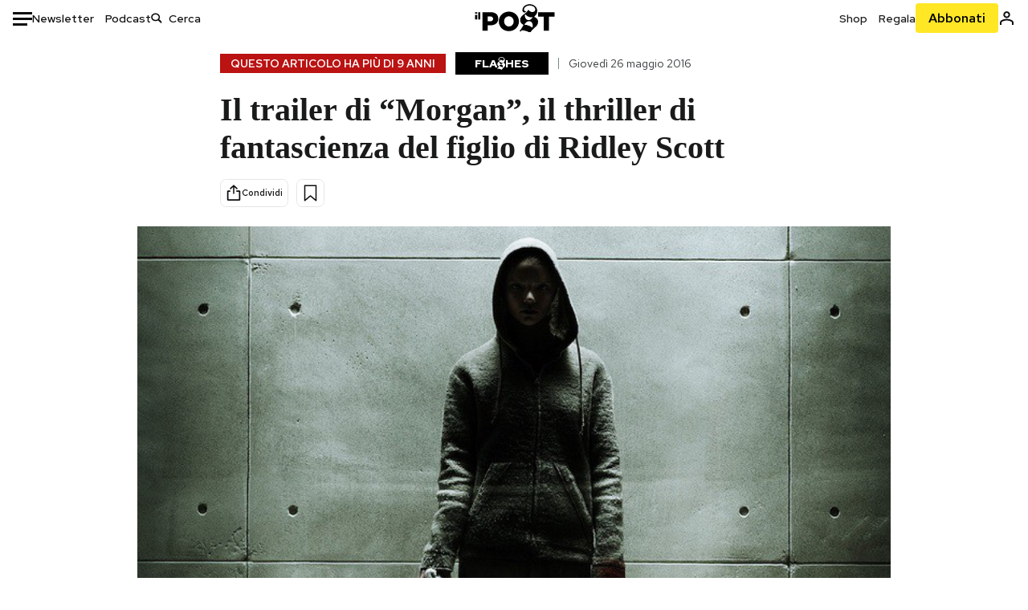

--- FILE ---
content_type: text/html; charset=utf-8
request_url: https://www.google.com/recaptcha/api2/aframe
body_size: 183
content:
<!DOCTYPE HTML><html><head><meta http-equiv="content-type" content="text/html; charset=UTF-8"></head><body><script nonce="j6Q1SgB6dMbLpOGAorA5DQ">/** Anti-fraud and anti-abuse applications only. See google.com/recaptcha */ try{var clients={'sodar':'https://pagead2.googlesyndication.com/pagead/sodar?'};window.addEventListener("message",function(a){try{if(a.source===window.parent){var b=JSON.parse(a.data);var c=clients[b['id']];if(c){var d=document.createElement('img');d.src=c+b['params']+'&rc='+(localStorage.getItem("rc::a")?sessionStorage.getItem("rc::b"):"");window.document.body.appendChild(d);sessionStorage.setItem("rc::e",parseInt(sessionStorage.getItem("rc::e")||0)+1);localStorage.setItem("rc::h",'1769264405550');}}}catch(b){}});window.parent.postMessage("_grecaptcha_ready", "*");}catch(b){}</script></body></html>